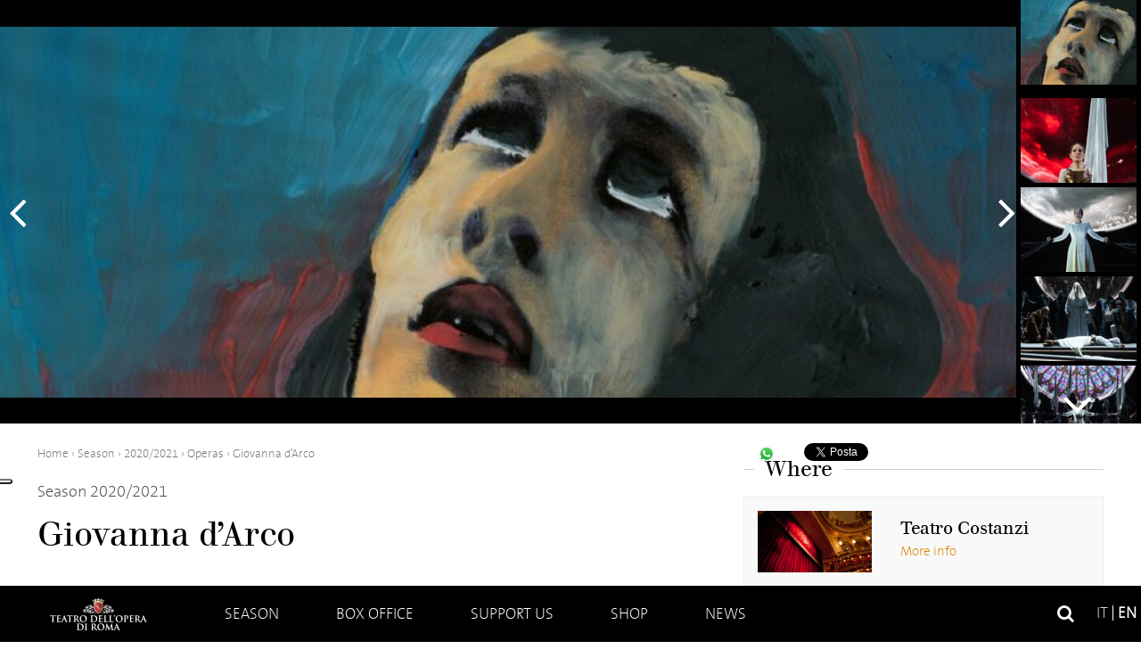

--- FILE ---
content_type: text/html; charset=UTF-8
request_url: https://www.operaroma.it/en/shows/giovanna-darco/
body_size: 13281
content:
<!doctype html> <!--[if !IE]>
    <html class="no-js non-ie" lang="en-US"
	itemscope 
	itemtype="http://schema.org/WebSite" 
	prefix="og: http://ogp.me/ns#" > <![endif]--> <!--[if IE 7 ]>
    <html class="no-js ie7" lang="en-US"
	itemscope 
	itemtype="http://schema.org/WebSite" 
	prefix="og: http://ogp.me/ns#" > <![endif]--> <!--[if IE 8 ]>
    <html class="no-js ie8" lang="en-US"
	itemscope 
	itemtype="http://schema.org/WebSite" 
	prefix="og: http://ogp.me/ns#" > <![endif]--> <!--[if IE 9 ]>
    <html class="no-js ie9" lang="en-US"
	itemscope 
	itemtype="http://schema.org/WebSite" 
	prefix="og: http://ogp.me/ns#" > <![endif]--> <!--[if gt IE 9]><!-->
<html class="no-js" lang="en-US"
	itemscope 
	itemtype="http://schema.org/WebSite" 
	prefix="og: http://ogp.me/ns#" > <!--<![endif]--><head><meta charset="UTF-8"/><meta name="viewport" content="width=device-width, user-scalable=no, initial-scale=1.0, minimum-scale=1.0, maximum-scale=1.0"><meta name="facebook-domain-verification" content="eslezmg3jkrmd3ivr3wm6rf56a59ot" />  <script>window.dataLayer = window.dataLayer || [];
            function gtag() {dataLayer.push(arguments);}

            // Default consent mode is "denied" for both ads and analytics as well as the optional types, but delay for 2 seconds until the Cookie Solution is loaded
            gtag(
                "consent",
                "default",
                {
                    ad_storage: "denied",
                    analytics_storage: "denied",
                    functionality_storage: "denied", // optional
                    personalization_storage: "denied", // optional
                    security_storage: "granted", // optional
                    wait_for_update: 600 // milliseconds
                }
            );</script>   <script type="text/javascript">var _iub = _iub || [];
            _iub.csConfiguration = {
                "askConsentAtCookiePolicyUpdate": true,
                "cookiePolicyInOtherWindow": true,
                "floatingPreferencesButtonDisplay": "anchored-center-left",
                "logLevel": false,
                "perPurposeConsent": true,
                "purposes": "1,2,3,4,5",
                "reloadOnConsent": true,
                "siteId": 3075945,
                "whitelabel": false,
                "cookiePolicyId": 39010050,
                "lang": "it",
                "cookiePolicyUrl":"https://www.operaroma.it/privacy/",
                "banner": {
                    "acceptButtonDisplay": true,
                    "closeButtonDisplay": false,
                    "customizeButtonDisplay": false,
                    "explicitWithdrawal": true,
                    "listPurposes": true,
                    "position": "float-bottom-center",
                    "rejectButtonDisplay": true,
                    "showPurposesToggles": true
                }
            };</script> <script type="text/javascript" src="//cdn.iubenda.com/cs/iubenda_cs.js" charset="UTF-8" async></script> <title>Giovanna d&#039;Arco | Teatro Dell&#039;Opera Di Roma</title><link rel="profile" href="http://gmpg.org/xfn/11" /><link rel="pingback" href="https://www.operaroma.it/xmlrpc.php" /><link href='https://fonts.bunny.net/css?family=Sarala:400,700' rel='stylesheet' type='text/css'><link rel="apple-touch-icon" sizes="180x180" href="https://operaroma.b-cdn.net/wp-content/themes/operaroma/favicons/apple-touch-icon.png"><link rel="icon" type="image/png" sizes="32x32" href="https://operaroma.b-cdn.net/wp-content/themes/operaroma/favicons/favicon-32x32.png"><link rel="icon" type="image/png" sizes="16x16" href="https://operaroma.b-cdn.net/wp-content/themes/operaroma/favicons/favicon-16x16.png"><link rel="manifest" href="https://operaroma.b-cdn.net/wp-content/themes/operaroma/favicons/manifest.json"><link rel="mask-icon" href="https://operaroma.b-cdn.net/wp-content/themes/operaroma/favicons/safari-pinned-tab.svg" color="#000000"><link rel="shortcut icon" href="https://operaroma.b-cdn.net/wp-content/themes/operaroma/favicons/favicon.ico"><meta name="msapplication-config" content="https://operaroma.b-cdn.net/wp-content/themes/operaroma/favicons/browserconfig.xml"><meta name="theme-color" content="#ffffff"> <style type="text/css">.num-0>div:nth-child(1)>strong:nth-child(2){display:none}</style><link rel="alternate" hreflang="it-it" href="https://www.operaroma.it/spettacoli/giovanna-darco/" /><link rel="alternate" hreflang="en-us" href="https://www.operaroma.it/en/shows/giovanna-darco/" /><link rel="canonical" href="https://www.operaroma.it/en/shows/giovanna-darco/" /><meta property="og:title" content="Giovanna d&#039;Arco | Teatro Dell&#039;Opera Di Roma" /><meta property="og:type" content="song" /><meta property="og:url" content="https://www.operaroma.it/en/shows/giovanna-darco/" /><meta property="og:image" content="https://operaroma.b-cdn.net/wp-content/uploads/2021/07/Giovanna-dArco_-2400x1350-1024x576.jpg" /><meta property="og:site_name" content="Teatro dell&#039;Opera di Roma" /><meta name="twitter:card" content="summary" /><meta name="twitter:title" content="Giovanna d&#039;Arco | Teatro Dell&#039;Opera Di Roma" /><meta name="twitter:image" content="https://operaroma.b-cdn.net/wp-content/uploads/2021/07/Giovanna-dArco_-2400x1350-1024x576.jpg" /><meta itemprop="image" content="https://operaroma.b-cdn.net/wp-content/uploads/2021/07/Giovanna-dArco_-2400x1350-1024x576.jpg" /><link rel='dns-prefetch' href='//maxcdn.bootstrapcdn.com' /><link rel='dns-prefetch' href='//operaroma.b-cdn.net' /><link rel="alternate" type="application/rss+xml" title="Teatro Dell&#039;Opera Di Roma &raquo; Feed" href="https://www.operaroma.it/en/feed/" /><link rel="alternate" type="application/rss+xml" title="Teatro Dell&#039;Opera Di Roma &raquo; Comments Feed" href="https://www.operaroma.it/en/comments/feed/" /><style type="text/css">img.wp-smiley,img.emoji{display:inline!important;border:none!important;box-shadow:none!important;height:1em!important;width:1em!important;margin:0 .07em!important;vertical-align:-0.1em!important;background:none!important;padding:0!important}</style><link rel='stylesheet' id='font-awesome-css' href='//maxcdn.bootstrapcdn.com/font-awesome/4.6.3/css/font-awesome.min.css?ver=4.9.28' type='text/css' media='all' /><link rel='stylesheet' id='font-thesansbasic-css' href='https://operaroma.b-cdn.net/wp-content/themes/operaroma/core/css/fonts/thesansbasic/thesansbasic.css?ver=4.9.28' type='text/css' media='all' /><link rel='stylesheet' id='font-berthold-css' href='https://operaroma.b-cdn.net/wp-content/themes/operaroma/core/css/fonts/berthold/berthold.css?ver=4.9.28' type='text/css' media='all' /><link rel='stylesheet' id='responsive-style-css' href='https://operaroma.b-cdn.net/wp-content/themes/operaroma/core/css/style.css?mod=1759753290&#038;ver=4.9.28' type='text/css' media='all' /><link rel='stylesheet' id='flexslider-css' href='https://operaroma.b-cdn.net/wp-content/themes/operaroma/core/css/flexslider.css?ver=4.9.28' type='text/css' media='all' /><link rel='stylesheet' id='mediaelement-css' href='https://operaroma.b-cdn.net/wp-includes/js/mediaelement/mediaelementplayer-legacy.min.css?ver=4.2.6-78496d1' type='text/css' media='all' /><link rel='stylesheet' id='wp-mediaelement-css' href='https://operaroma.b-cdn.net/wp-includes/js/mediaelement/wp-mediaelement.min.css?ver=4.9.28' type='text/css' media='all' /><link rel='stylesheet' id='style-new-css' href='https://operaroma.b-cdn.net/wp-content/themes/operaroma/core/css/style-new.css?ver=4.9.28' type='text/css' media='all' /><link rel='stylesheet' id='contact-form-7-css' href='https://operaroma.b-cdn.net/wp-content/plugins/contact-form-7/includes/css/styles.css?ver=4.9.1' type='text/css' media='all' /><style id='woocommerce-inline-inline-css' type='text/css'>.woocommerce form .form-row .required{visibility:visible}</style><link rel='stylesheet' id='wpml-legacy-dropdown-0-css' href='https://operaroma.b-cdn.net/wp-content/plugins/sitepress-multilingual-cms/templates/language-switchers/legacy-dropdown/style.css?ver=1' type='text/css' media='all' /><style id='wpml-legacy-dropdown-0-inline-css' type='text/css'>.wpml-ls-statics-shortcode_actions{background-color:#fff}.wpml-ls-statics-shortcode_actions,.wpml-ls-statics-shortcode_actions .wpml-ls-sub-menu,.wpml-ls-statics-shortcode_actions a{border-color:#cdcdcd}.wpml-ls-statics-shortcode_actions a{color:#444;background-color:#fff}.wpml-ls-statics-shortcode_actions a:hover,.wpml-ls-statics-shortcode_actions a:focus{color:#000;background-color:#eee}.wpml-ls-statics-shortcode_actions .wpml-ls-current-language>a{color:#444;background-color:#fff}.wpml-ls-statics-shortcode_actions .wpml-ls-current-language:hover>a,.wpml-ls-statics-shortcode_actions .wpml-ls-current-language>a:focus{color:#000;background-color:#eee}</style><link rel='stylesheet' id='responsive-media-queries-css' href='https://operaroma.b-cdn.net/wp-content/themes/operaroma/core/css/responsive.css?mod=1759753290&#038;ver=4.9.28' type='text/css' media='all' /><link rel='stylesheet' id='fancybox-css' href='https://operaroma.b-cdn.net/wp-content/plugins/easy-fancybox/fancybox/jquery.fancybox-1.3.8.min.css?ver=1.6' type='text/css' media='screen' /> <script type='text/javascript' src='https://operaroma.b-cdn.net/wp-includes/js/jquery/jquery.js?ver=1.12.4'></script> <script type='text/javascript' src='https://operaroma.b-cdn.net/wp-includes/js/jquery/jquery-migrate.min.js?ver=1.4.1'></script> <script type='text/javascript' src='https://operaroma.b-cdn.net/wp-content/plugins/woocommerce-multilingual/res/js/front-scripts.min.js?ver=4.2.6'></script> <script type='text/javascript'>var mejsL10n = {"language":"en","strings":{"mejs.install-flash":"You are using a browser that does not have Flash player enabled or installed. Please turn on your Flash player plugin or download the latest version from https:\/\/get.adobe.com\/flashplayer\/","mejs.fullscreen-off":"Turn off Fullscreen","mejs.fullscreen-on":"Go Fullscreen","mejs.download-video":"Download Video","mejs.fullscreen":"Fullscreen","mejs.time-jump-forward":["Jump forward 1 second","Jump forward %1 seconds"],"mejs.loop":"Toggle Loop","mejs.play":"Play","mejs.pause":"Pause","mejs.close":"Close","mejs.time-slider":"Time Slider","mejs.time-help-text":"Use Left\/Right Arrow keys to advance one second, Up\/Down arrows to advance ten seconds.","mejs.time-skip-back":["Skip back 1 second","Skip back %1 seconds"],"mejs.captions-subtitles":"Captions\/Subtitles","mejs.captions-chapters":"Chapters","mejs.none":"None","mejs.mute-toggle":"Mute Toggle","mejs.volume-help-text":"Use Up\/Down Arrow keys to increase or decrease volume.","mejs.unmute":"Unmute","mejs.mute":"Mute","mejs.volume-slider":"Volume Slider","mejs.video-player":"Video Player","mejs.audio-player":"Audio Player","mejs.ad-skip":"Skip ad","mejs.ad-skip-info":["Skip in 1 second","Skip in %1 seconds"],"mejs.source-chooser":"Source Chooser","mejs.stop":"Stop","mejs.speed-rate":"Speed Rate","mejs.live-broadcast":"Live Broadcast","mejs.afrikaans":"Afrikaans","mejs.albanian":"Albanian","mejs.arabic":"Arabic","mejs.belarusian":"Belarusian","mejs.bulgarian":"Bulgarian","mejs.catalan":"Catalan","mejs.chinese":"Chinese","mejs.chinese-simplified":"Chinese (Simplified)","mejs.chinese-traditional":"Chinese (Traditional)","mejs.croatian":"Croatian","mejs.czech":"Czech","mejs.danish":"Danish","mejs.dutch":"Dutch","mejs.english":"English","mejs.estonian":"Estonian","mejs.filipino":"Filipino","mejs.finnish":"Finnish","mejs.french":"French","mejs.galician":"Galician","mejs.german":"German","mejs.greek":"Greek","mejs.haitian-creole":"Haitian Creole","mejs.hebrew":"Hebrew","mejs.hindi":"Hindi","mejs.hungarian":"Hungarian","mejs.icelandic":"Icelandic","mejs.indonesian":"Indonesian","mejs.irish":"Irish","mejs.italian":"Italian","mejs.japanese":"Japanese","mejs.korean":"Korean","mejs.latvian":"Latvian","mejs.lithuanian":"Lithuanian","mejs.macedonian":"Macedonian","mejs.malay":"Malay","mejs.maltese":"Maltese","mejs.norwegian":"Norwegian","mejs.persian":"Persian","mejs.polish":"Polish","mejs.portuguese":"Portuguese","mejs.romanian":"Romanian","mejs.russian":"Russian","mejs.serbian":"Serbian","mejs.slovak":"Slovak","mejs.slovenian":"Slovenian","mejs.spanish":"Spanish","mejs.swahili":"Swahili","mejs.swedish":"Swedish","mejs.tagalog":"Tagalog","mejs.thai":"Thai","mejs.turkish":"Turkish","mejs.ukrainian":"Ukrainian","mejs.vietnamese":"Vietnamese","mejs.welsh":"Welsh","mejs.yiddish":"Yiddish"}};</script> <script type='text/javascript' src='https://operaroma.b-cdn.net/wp-includes/js/mediaelement/mediaelement-and-player.min.js?ver=4.2.6-78496d1'></script> <script type='text/javascript' src='https://operaroma.b-cdn.net/wp-includes/js/mediaelement/mediaelement-migrate.min.js?ver=4.9.28'></script> <script type='text/javascript'>/* <![CDATA[ */ var _wpmejsSettings = {"pluginPath":"\/wp-includes\/js\/mediaelement\/","classPrefix":"mejs-","stretching":"responsive"}; /* ]]> */</script> <script type='text/javascript' src='https://operaroma.b-cdn.net/wp-content/plugins/sitepress-multilingual-cms/templates/language-switchers/legacy-dropdown/script.js?ver=1'></script> <script type='text/javascript' src='https://operaroma.b-cdn.net/wp-content/themes/operaroma/core/js/responsive-modernizr.min.js?ver=2.6.1'></script> <link rel='https://api.w.org/' href='https://www.operaroma.it/en/wp-json/' /><link rel="EditURI" type="application/rsd+xml" title="RSD" href="https://www.operaroma.it/xmlrpc.php?rsd" /><link rel="wlwmanifest" type="application/wlwmanifest+xml" href="https://operaroma.b-cdn.net/wp-includes/wlwmanifest.xml" /><link rel='prev' title='Roberto Bolle and Friends' href='https://www.operaroma.it/en/shows/roberto-bolle-and-friends-6/' /><link rel='next' title='Notre-Dame de Paris' href='https://www.operaroma.it/en/shows/notre-dame-de-paris-3/' /><meta name="generator" content="WordPress 4.9.28" /><link rel='shortlink' href='https://www.operaroma.it/en/?p=49357' /><meta name="generator" content="WPML ver:3.8.4 stt:1,27;" /> <noscript><style>.woocommerce-product-gallery{opacity:1!important}</style></noscript>  <script type="text/javascript">/* <![CDATA[ */ var fb_timeout = null;
var fb_opts = { 'overlayShow' : true, 'hideOnOverlayClick' : true, 'showCloseButton' : true, 'margin' : 20, 'centerOnScroll' : true, 'enableEscapeButton' : true, 'autoScale' : true };
var easy_fancybox_handler = function(){
	/* IMG */
	var fb_IMG_select = 'a[href*=".jpg"]:not(.nolightbox,li.nolightbox>a), area[href*=".jpg"]:not(.nolightbox), a[href*=".jpeg"]:not(.nolightbox,li.nolightbox>a), area[href*=".jpeg"]:not(.nolightbox), a[href*=".png"]:not(.nolightbox,li.nolightbox>a), area[href*=".png"]:not(.nolightbox)';
	jQuery(fb_IMG_select).addClass('fancybox image');
	var fb_IMG_sections = jQuery('div.gallery');
	fb_IMG_sections.each(function() { jQuery(this).find(fb_IMG_select).attr('rel', 'gallery-' + fb_IMG_sections.index(this)); });
	jQuery('a.fancybox, area.fancybox, li.fancybox a').fancybox( jQuery.extend({}, fb_opts, { 'transitionIn' : 'elastic', 'easingIn' : 'easeOutBack', 'transitionOut' : 'elastic', 'easingOut' : 'easeInBack', 'opacity' : false, 'hideOnContentClick' : false, 'titleShow' : true, 'titlePosition' : 'over', 'titleFromAlt' : true, 'showNavArrows' : true, 'enableKeyboardNav' : true, 'cyclic' : false }) );
}
var easy_fancybox_auto = function(){
	/* Auto-click */
	setTimeout(function(){jQuery('#fancybox-auto').trigger('click')},1000);
} /* ]]> */</script>  <script>(function(w,d,s,l,i){w[l]=w[l]||[];w[l].push({'gtm.start':
        new Date().getTime(),event:'gtm.js'});var f=d.getElementsByTagName(s)[0],
        j=d.createElement(s),dl=l!='dataLayer'?'&l='+l:'';j.async=true;j.src=
        'https://www.googletagmanager.com/gtm.js?id='+i+dl;f.parentNode.insertBefore(j,f);
        })(window,document,'script','dataLayer','GTM-M4XXK44');</script>   <script class="_iub_cs_activate-inline" data-iub-purposes="4,5" type="text/plain">!function(f,b,e,v,n,t,s)
        {if(f.fbq)return;n=f.fbq=function(){n.callMethod?
        n.callMethod.apply(n,arguments):n.queue.push(arguments)};
        if(!f._fbq)f._fbq=n;n.push=n;n.loaded=!0;n.version='2.0';
        n.queue=[];t=b.createElement(e);t.async=!0;
        t.src=v;s=b.getElementsByTagName(e)[0];
        s.parentNode.insertBefore(t,s)}(window, document,'script',
        'https://connect.facebook.net/en_US/fbevents.js');
        fbq('init', '6854171617951022');
        fbq('track', 'PageView');</script> </head><body class="shows-template-default single single-shows postid-49357 woocommerce-no-js"><div id="header"><div class="show-header flexvertical"><div class="slider-container"><div id="header-slider" class="flexslider"><ul class="slides"><li id="slide-0" style="background-image:url(https://operaroma.b-cdn.net/wp-content/uploads/2021/07/Giovanna-darco_2400x870-845x306.jpg)"></li><li><div id="youtube-KZQf9f6Tp24" class="youtube-player" data-yt-height="113" data-yt-width="200"></div></li><li><div id="youtube-EKbylckBf9w" class="youtube-player" data-yt-height="113" data-yt-width="200"></div></li><li id="slide-3" style="background-image:url(https://operaroma.b-cdn.net/wp-content/uploads/2021/07/1_Giovanna-dArco_Nino-Machaidze-Giovanna-e-Susanna-Salvi_ph-Fabrizio-Sansoni-Opera-di-Roma-2021_0795-317x475.jpg)"></li><li id="slide-4" style="background-image:url(https://operaroma.b-cdn.net/wp-content/uploads/2021/07/14_Giovanna-dArco_Nino-Machaidze-Giovanna-e-Susanna-Salvi_ph-Fabrizio-Sansoni-Opera-di-Roma-2021_0930-711x475.jpg)"></li><li id="slide-5" style="background-image:url(https://operaroma.b-cdn.net/wp-content/uploads/2021/07/13_Giovanna-dArco_Frontali-GiacomoMachaidzeGiovannaMeliCarlo-VIISalvietoile_ph-Fabrizio-Sansoni-Opera-di-Roma-2021_0538-711x475.jpg)"></li><li id="slide-6" style="background-image:url(https://operaroma.b-cdn.net/wp-content/uploads/2021/07/12_Giovanna-dArco_Nino-Machaidze-Giovanna_ph-Fabrizio-Sansoni-Teatro-dellOpera-di-Roma-2021_0440-711x475.jpg)"></li><li id="slide-7" style="background-image:url(https://operaroma.b-cdn.net/wp-content/uploads/2021/07/11_Giovanna-dArco_Frontali-Giacomo-Machaidze-Giovanna-Meli-Carlo-VII_ph-Fabrizio-Sansoni-Opera-di-Roma-2021_0316-low-714x475.jpg)"></li><li id="slide-8" style="background-image:url(https://operaroma.b-cdn.net/wp-content/uploads/2021/07/10_Giovanna-dArco_Francesco-Meli-Carlo-VII-e-Susanna-Salvi_ph-Fabrizio-Sansoni-Opera-di-Roma-2021_0759-711x475.jpg)"></li><li id="slide-9" style="background-image:url(https://operaroma.b-cdn.net/wp-content/uploads/2021/07/9_Giovanna-dArco_Nino-Machaidze-Giovanna-e-Susanna-Salvi_ph-Fabrizio-Sansoni-Opera-di-Roma-2021_0741-711x475.jpg)"></li><li id="slide-10" style="background-image:url(https://operaroma.b-cdn.net/wp-content/uploads/2021/07/8_Giovanna-dArco_Nino-Machaidze-Giovanna-Francesco-Meli-Carlo-VII_ph-Fabrizio-Sansoni-Teatro-dellOpera-di-Roma-2021_0240-711x475.jpg)"></li><li id="slide-11" style="background-image:url(https://operaroma.b-cdn.net/wp-content/uploads/2021/07/7_Giovanna-dArco_Nino-Machaidze-Giovanna_ph-Fabrizio-Sansoni-Teatro-dellOpera-di-Roma-2021_0138-711x475.jpg)"></li><li id="slide-12" style="background-image:url(https://operaroma.b-cdn.net/wp-content/uploads/2021/07/6_Giovanna-dArco_leotile-Susanna-Salvi_ph-Fabrizio-Sansoni-Teatro-dellOpera-di-Roma-2021_0274-711x475.jpg)"></li><li id="slide-13" style="background-image:url(https://operaroma.b-cdn.net/wp-content/uploads/2021/07/5_Giovanna-dArco_Dmitry-Beloselskiy-Talbot_ph-Fabrizio-Sansoni-Teatro-dellOpera-di-Roma-2021_0040-711x475.jpg)"></li><li id="slide-14" style="background-image:url(https://operaroma.b-cdn.net/wp-content/uploads/2021/07/4_Giovanna-dArco_Roberto-Frontali-Giacomo_ph-Fabrizio-Sansoni-Opera-di-Roma-2021_0960-711x475.jpg)"></li><li id="slide-15" style="background-image:url(https://operaroma.b-cdn.net/wp-content/uploads/2021/07/3_Giovanna-dArco_Francesco-Meli-Carlo-VII_ph-Fabrizio-Sansoni-Opera-di-Roma-2021_0965-711x475.jpg)"></li><li id="slide-16" style="background-image:url(https://operaroma.b-cdn.net/wp-content/uploads/2021/07/2_Giovanna-dArco_Corpo-di-Ballo_ph-Fabrizio-Sansoni-Opera-di-Roma-2021_9943-714x475.jpg)"></li></ul></div><div id="header-carousel" class="flexslider"><ul class="slides"><li><img width="130" height="95" src="https://operaroma.b-cdn.net/wp-content/uploads/2021/07/Giovanna-darco_2400x870-130x95.jpg" class="attachment-show-small size-show-small" alt="" /></li><li class="video"><div class="play"></div><img width="130" height="95" alt="" class="attachment-show-small" src="https://img.youtube.com/vi/KZQf9f6Tp24/default.jpg"></li><li class="video"><div class="play"></div><img width="130" height="95" alt="" class="attachment-show-small" src="https://img.youtube.com/vi/EKbylckBf9w/default.jpg"></li><li><img width="130" height="95" src="https://operaroma.b-cdn.net/wp-content/uploads/2021/07/1_Giovanna-dArco_Nino-Machaidze-Giovanna-e-Susanna-Salvi_ph-Fabrizio-Sansoni-Opera-di-Roma-2021_0795-130x95.jpg" class="attachment-show-small size-show-small" alt="" /></li><li><img width="130" height="95" src="https://operaroma.b-cdn.net/wp-content/uploads/2021/07/14_Giovanna-dArco_Nino-Machaidze-Giovanna-e-Susanna-Salvi_ph-Fabrizio-Sansoni-Opera-di-Roma-2021_0930-130x95.jpg" class="attachment-show-small size-show-small" alt="" /></li><li><img width="130" height="95" src="https://operaroma.b-cdn.net/wp-content/uploads/2021/07/13_Giovanna-dArco_Frontali-GiacomoMachaidzeGiovannaMeliCarlo-VIISalvietoile_ph-Fabrizio-Sansoni-Opera-di-Roma-2021_0538-130x95.jpg" class="attachment-show-small size-show-small" alt="" /></li><li><img width="130" height="95" src="https://operaroma.b-cdn.net/wp-content/uploads/2021/07/12_Giovanna-dArco_Nino-Machaidze-Giovanna_ph-Fabrizio-Sansoni-Teatro-dellOpera-di-Roma-2021_0440-130x95.jpg" class="attachment-show-small size-show-small" alt="" /></li><li><img width="130" height="95" src="https://operaroma.b-cdn.net/wp-content/uploads/2021/07/11_Giovanna-dArco_Frontali-Giacomo-Machaidze-Giovanna-Meli-Carlo-VII_ph-Fabrizio-Sansoni-Opera-di-Roma-2021_0316-low-130x95.jpg" class="attachment-show-small size-show-small" alt="" /></li><li><img width="130" height="95" src="https://operaroma.b-cdn.net/wp-content/uploads/2021/07/10_Giovanna-dArco_Francesco-Meli-Carlo-VII-e-Susanna-Salvi_ph-Fabrizio-Sansoni-Opera-di-Roma-2021_0759-130x95.jpg" class="attachment-show-small size-show-small" alt="" /></li><li><img width="130" height="95" src="https://operaroma.b-cdn.net/wp-content/uploads/2021/07/9_Giovanna-dArco_Nino-Machaidze-Giovanna-e-Susanna-Salvi_ph-Fabrizio-Sansoni-Opera-di-Roma-2021_0741-130x95.jpg" class="attachment-show-small size-show-small" alt="" /></li><li><img width="130" height="95" src="https://operaroma.b-cdn.net/wp-content/uploads/2021/07/8_Giovanna-dArco_Nino-Machaidze-Giovanna-Francesco-Meli-Carlo-VII_ph-Fabrizio-Sansoni-Teatro-dellOpera-di-Roma-2021_0240-130x95.jpg" class="attachment-show-small size-show-small" alt="" /></li><li><img width="130" height="95" src="https://operaroma.b-cdn.net/wp-content/uploads/2021/07/7_Giovanna-dArco_Nino-Machaidze-Giovanna_ph-Fabrizio-Sansoni-Teatro-dellOpera-di-Roma-2021_0138-130x95.jpg" class="attachment-show-small size-show-small" alt="" /></li><li><img width="130" height="95" src="https://operaroma.b-cdn.net/wp-content/uploads/2021/07/6_Giovanna-dArco_leotile-Susanna-Salvi_ph-Fabrizio-Sansoni-Teatro-dellOpera-di-Roma-2021_0274-130x95.jpg" class="attachment-show-small size-show-small" alt="" /></li><li><img width="130" height="95" src="https://operaroma.b-cdn.net/wp-content/uploads/2021/07/5_Giovanna-dArco_Dmitry-Beloselskiy-Talbot_ph-Fabrizio-Sansoni-Teatro-dellOpera-di-Roma-2021_0040-130x95.jpg" class="attachment-show-small size-show-small" alt="" /></li><li><img width="130" height="95" src="https://operaroma.b-cdn.net/wp-content/uploads/2021/07/4_Giovanna-dArco_Roberto-Frontali-Giacomo_ph-Fabrizio-Sansoni-Opera-di-Roma-2021_0960-130x95.jpg" class="attachment-show-small size-show-small" alt="" /></li><li><img width="130" height="95" src="https://operaroma.b-cdn.net/wp-content/uploads/2021/07/3_Giovanna-dArco_Francesco-Meli-Carlo-VII_ph-Fabrizio-Sansoni-Opera-di-Roma-2021_0965-130x95.jpg" class="attachment-show-small size-show-small" alt="" /></li><li><img width="130" height="95" src="https://operaroma.b-cdn.net/wp-content/uploads/2021/07/2_Giovanna-dArco_Corpo-di-Ballo_ph-Fabrizio-Sansoni-Opera-di-Roma-2021_9943-130x95.jpg" class="attachment-show-small size-show-small" alt="" /></li></ul></div></div><div class="info-container"><div id="info-0" class="info-item active"></div><div id="info-1" class="info-item none"></div><div id="info-2" class="info-item none"></div><div id="info-3" class="info-item none"></div><div id="info-4" class="info-item none"></div><div id="info-5" class="info-item none"></div><div id="info-6" class="info-item none"></div><div id="info-7" class="info-item none"></div><div id="info-8" class="info-item none"></div><div id="info-9" class="info-item none"></div><div id="info-10" class="info-item none"></div><div id="info-11" class="info-item none"></div><div id="info-12" class="info-item none"></div><div id="info-13" class="info-item none"></div><div id="info-14" class="info-item none"></div><div id="info-15" class="info-item none"></div><div id="info-16" class="info-item none"></div></div><div class="clear"></div></div> <script type="text/javascript">var prevText = 'Previous';
                var nextText = 'Next';</script> <div class="main-nav-wrapper" id="nav"> <a href="https://www.operaroma.it/en" class="mobile-link-home"></a><div class="main-nav-container"><div id="menu-toggle"> <a href="#!" class="relative"><div class="line line-1"></div><div class="line line-2"></div><div class="line line-3"></div> </a></div><div class="main-nav"><ul id="menu-menu-header-eng" class="menu"><li id="menu-item-20752" class="home menu-item menu-item-type-post_type menu-item-object-page menu-item-home menu-item-20752"><a href="https://www.operaroma.it/en/">Home</a></li><li id="menu-item-20755" class="menu-item menu-item-type-post_type menu-item-object-page menu-item-has-children menu-item-20755"><a href="https://www.operaroma.it/en/season/">Season</a><ul class="sub-menu"><li id="menu-item-20756" class="menu-item menu-item-type-custom menu-item-object-custom menu-item-20756"><a href="http://www.operaroma.it/en/season/#genre=opera-en">Operas</a></li><li id="menu-item-20758" class="menu-item menu-item-type-custom menu-item-object-custom menu-item-20758"><a href="http://www.operaroma.it/en/season/#genre=ballet">Ballets</a></li><li id="menu-item-21233" class="menu-item menu-item-type-custom menu-item-object-custom menu-item-21233"><a href="http://www.operaroma.it/en/season/#genre=concert">Concerts</a></li><li id="menu-item-24846" class="menu-item menu-item-type-custom menu-item-object-custom menu-item-24846"><a href="http://www.operaroma.it/en/season/#genre=caracalla-en">Caracalla</a></li></ul></li><li id="menu-item-21460" class="menu-item menu-item-type-post_type menu-item-object-page menu-item-has-children menu-item-21460"><a href="https://www.operaroma.it/en/box-office/">Box Office</a><ul class="sub-menu"><li id="menu-item-21265" class="menu-item menu-item-type-post_type menu-item-object-page menu-item-21265"><a href="https://www.operaroma.it/en/box-office/buy-tickets/">Buy Tickets</a></li><li id="menu-item-20775" class="menu-item menu-item-type-post_type menu-item-object-page menu-item-has-children menu-item-20775"><a href="https://www.operaroma.it/en/box-office/subscriptions/">Subscriptions</a><ul class="sub-menu"><li id="menu-item-21573" class="menu-item menu-item-type-post_type menu-item-object-page menu-item-21573"><a href="https://www.operaroma.it/en/box-office/subscriptions/gran-teatro/">Gran Teatro</a></li><li id="menu-item-21572" class="menu-item menu-item-type-post_type menu-item-object-page menu-item-21572"><a href="https://www.operaroma.it/en/box-office/subscriptions/gran-teatro-leggero/">Gran Teatro Leggero</a></li><li id="menu-item-21571" class="menu-item menu-item-type-post_type menu-item-object-page menu-item-21571"><a href="https://www.operaroma.it/en/box-office/subscriptions/fantasia/">Fantasia</a></li><li id="menu-item-21568" class="menu-item menu-item-type-post_type menu-item-object-page menu-item-21568"><a href="https://www.operaroma.it/en/box-office/subscriptions/4-you/">Giovani Under 30</a></li><li id="menu-item-21570" class="menu-item menu-item-type-post_type menu-item-object-page menu-item-21570"><a href="https://www.operaroma.it/en/box-office/subscriptions/week-end/">Week End</a></li><li id="menu-item-21569" class="menu-item menu-item-type-post_type menu-item-object-page menu-item-21569"><a href="https://www.operaroma.it/en/box-office/subscriptions/tutto-danza/">Tutto Danza</a></li><li id="menu-item-54648" class="menu-item menu-item-type-post_type menu-item-object-page menu-item-54648"><a href="https://www.operaroma.it/en/box-office/subscriptions/abbonamento-concerti/">Concerts Subscriptions</a></li></ul></li><li id="menu-item-20766" class="menu-item menu-item-type-post_type menu-item-object-page menu-item-20766"><a href="https://www.operaroma.it/en/box-office/concessions/">Concessions</a></li><li id="menu-item-20781" class="menu-item menu-item-type-post_type menu-item-object-page menu-item-has-children menu-item-20781"><a href="https://www.operaroma.it/en/box-office/seating-plans/">Seating plans</a><ul class="sub-menu"><li id="menu-item-20790" class="menu-item menu-item-type-post_type menu-item-object-page menu-item-20790"><a href="https://www.operaroma.it/en/box-office/seating-plans/mappa-teatro-nazionale/">Teatro Nazionale</a></li><li id="menu-item-20791" class="menu-item menu-item-type-post_type menu-item-object-page menu-item-20791"><a href="https://www.operaroma.it/en/box-office/seating-plans/20784-2/">Teatro Caracalla</a></li><li id="menu-item-20792" class="menu-item menu-item-type-post_type menu-item-object-page menu-item-20792"><a href="https://www.operaroma.it/en/box-office/seating-plans/teatro-costanzi/">Teatro Costanzi</a></li></ul></li><li id="menu-item-20812" class="menu-item menu-item-type-post_type menu-item-object-page menu-item-has-children menu-item-20812"><a href="https://www.operaroma.it/en/box-office/information/">Information</a><ul class="sub-menu"><li id="menu-item-20814" class="menu-item menu-item-type-post_type menu-item-object-page menu-item-20814"><a href="https://www.operaroma.it/en/box-office/information/information-general/">General informations</a></li><li id="menu-item-20813" class="menu-item menu-item-type-post_type menu-item-object-page menu-item-20813"><a href="https://www.operaroma.it/en/box-office/information/box-office-regulations/">Box office regulations</a></li></ul></li><li id="menu-item-41554" class="menu-item menu-item-type-post_type menu-item-object-page menu-item-41554"><a href="https://www.operaroma.it/en/box-office/prices/">Prices</a></li></ul></li><li id="menu-item-20818" class="menu-item menu-item-type-post_type menu-item-object-page menu-item-has-children menu-item-20818"><a href="https://www.operaroma.it/en/support-the-teatro-dellopera-di-roma/">Support us</a><ul class="sub-menu"><li id="menu-item-21169" class="menu-item menu-item-type-post_type menu-item-object-page menu-item-21169"><a href="https://www.operaroma.it/en/support-the-teatro-dellopera-di-roma/become-a-member/">Become a member</a></li><li id="menu-item-21170" class="menu-item menu-item-type-post_type menu-item-object-page menu-item-has-children menu-item-21170"><a href="https://www.operaroma.it/en/support-the-teatro-dellopera-di-roma/donations/">Support us</a><ul class="sub-menu"><li id="menu-item-47699" class="menu-item menu-item-type-post_type menu-item-object-page menu-item-47699"><a href="https://www.operaroma.it/en/support-the-teatro-dellopera-di-roma/donations/donate-now/">Donate Now</a></li></ul></li><li id="menu-item-21168" class="menu-item menu-item-type-post_type menu-item-object-page menu-item-21168"><a href="https://www.operaroma.it/en/support-the-teatro-dellopera-di-roma/become-sponsor/">Become sponsor</a></li><li id="menu-item-29797" class="menu-item menu-item-type-post_type menu-item-object-page menu-item-29797"><a href="https://www.operaroma.it/en/support-the-teatro-dellopera-di-roma/organize-an-event/">Organize an event</a></li></ul></li><li id="menu-item-25471" class="menu-item menu-item-type-post_type menu-item-object-page menu-item-25471"><a href="https://www.operaroma.it/en/shop/">Shop</a></li><li id="menu-item-23269" class="menu-item menu-item-type-post_type menu-item-object-page menu-item-23269"><a href="https://www.operaroma.it/en/news/">News</a></li></ul></div><ul class="language-switcher"><li> <a href="https://www.operaroma.it/spettacoli/giovanna-darco/" title="Italiano" class="lingua">it</a></li><li class="active"> <a href="https://www.operaroma.it/en/shows/giovanna-darco/" title="English" class="lingua">en</a></li></ul><form method="get" id="searchform" action="https://www.operaroma.it/en/"> <label class="screen-reader-text" for="s">Search for:</label> <input type="text" class="field" name="s" id="s" placeholder="Search" /> <input type="submit" class="submit" name="submit" id="searchsubmit" value="Go" /></form></div></div></div><div id="container" class="hfeed"><div class="skip-container cf"> <a class="skip-link screen-reader-text focusable" href="#content">&darr; Skip to Main Content</a></div><div id="wrapper" class="clearfix"><div class="share col-300 fit"> <style>.box-social{display:flex;justify-content:end;align-items:flex-start}.social-btn{margin:.5rem 1rem}.social-btn.social-tw,.social-btn.social-fb,.social-btn.social-wa{display:flex;flex-direction:column;flex-wrap:nowrap;justify-content:center;align-items:center}.social-btn.social-fb .fb_iframe_widget{margin-top:-.2rem}</style><div class="box-social "><div class="social-btn social-wa"> <a target="_blank" rel="noopener noreferrer" href="https://wa.me/?text=https%3A%2F%2Fwww.operaroma.it%2Fen%2Fshows%2Fgiovanna-darco%2F"><img width="20px" src="https://operaroma.b-cdn.net/wp-content/themes/operaroma/core/icons/whatsapp.svg" /></a></div><div class="social-btn social-tw"> <a href="https://twitter.com/intent/tweet?url=https%3A%2F%2Fwww.operaroma.it%2Fen%2Fshows%2Fgiovanna-darco%2F" class="twitter-share-button" target="_blank" rel="noopener" data-url="" data-counturl="https://www.operaroma.it/en/shows/giovanna-darco/" data-lang="it" data-count="vertical"><img width="20px" src="https://operaroma.b-cdn.net/wp-content/themes/operaroma/core/icons/twitter.svg" title="Tweet" alt="Tweet" /></a></div><div class="social-btn social-fb"><div class="fb-share-button" data-href="https://www.operaroma.it/en/shows/giovanna-darco/" data-layout="button_count" data-size="small"> <a class="fb-xfbml-parse-ignore" href="https://www.facebook.com/sharer/sharer.php?u=https%3A%2F%2Fwww.operaroma.it%2Fen%2Fshows%2Fgiovanna-darco%2F&#038;src=sdkpreparse" target="_blank" rel="noopener"> <img width="20px" src="https://operaroma.b-cdn.net/wp-content/themes/operaroma/core/icons/facebook.svg" title="Condividi" alt="Condividi" /> </a></div></div></div> <script class="_iub_cs_activate-inline" type="text/plain" data-iub-purposes="3">!function (d, s, id) {
var js, fjs = d.getElementsByTagName(s)[0];
if (!d.getElementById(id)) {
    js = d.createElement(s);
    js.id = id;
    js.src = "//platform.twitter.com/widgets.js";
    fjs.parentNode.insertBefore(js, fjs);
}
}(document, "script", "twitter-wjs");</script> <div id="fb-root"></div> <script class="_iub_cs_activate-inline" type="text/plain" data-iub-purposes="3">!function (d, s) {
var js, fjs = d.getElementsByTagName(s)[0];
js = d.createElement(s);
js.src = "https://connect.facebook.net/it_IT/sdk.js#xfbml=1&version=v16.0";
js.setAttribute('async', 'async');
js.setAttribute('defer', 'defer');
js.setAttribute('crossorigin', 'anonymous');
js.setAttribute('nonce', "eEFf4UEe");
fjs.parentNode.insertBefore(js, fjs);
}(document, "script")</script> </div><div id="content" class="grid col-620"><div class="breadcrumb-list" xmlns:v="http://rdf.data-vocabulary.org/#"><span class="breadcrumb" typeof="v:Breadcrumb"><a rel="v:url" property="v:title" href="https://www.operaroma.it/en/">Home</a></span> <span class="chevron">&#8250;</span> <span class="breadcrumb" typeof="v:Breadcrumb"><a rel="v:url" property="v:title" href="https://www.operaroma.it/en/season/">Season</a></span> <span class="chevron">&#8250;</span> <span class="breadcrumb" typeof="v:Breadcrumb"><a rel="v:url" property="v:title" href="https://www.operaroma.it/en/season/#season=2020-2021">2020/2021</a></span> <span class="chevron">&#8250;</span> <span class="breadcrumb" typeof="v:Breadcrumb"><a rel="v:url" property="v:title" href="https://www.operaroma.it/en/season/#genre=opera-en&season=2020-2021">Operas</a></span> <span class="chevron">&#8250;</span> <span class="breadcrumb-current">Giovanna d&#8217;Arco</span></div><div id="post-49357" class="post-49357 shows type-shows status-publish has-post-thumbnail hentry genre-opera-en"><div class="stagione-show">Season 2020/2021</div><h1 class="entry-title post-title">Giovanna d&#8217;Arco</h1><div class="post-meta"><div class="subtitle-1"><p>Music <strong>Giuseppe Verdi</strong></p><p>Dramma lirico in four acts<br /> Libretto by Temistocle Solera</p></div><div class="subtitle-2"><p>&nbsp;</p><p>First performed<br /> Milan, Teatro alla Scala, 15  February 1845</p><p>First performed at Teatro Costanzi, 15 May 1972</p><p>&nbsp;</p></div><div class="subtitle-2">Length: about 2h 25 : 70' I PART - 25' INTERMISSION - 50' II PART</div></div><div class="ruoli"><h4>conductor</h4> <span class="persone">Daniele Gatti</span><br /><h4>director and choreographer</h4> <span class="persone"><a href="https://www.operaroma.it/persone/davide-livermore-3/">Davide Livermore</a></span><br /> <br /> <br /><p><p>CHORUS MASTER <b>ROBERTO GABBIANI<span class="Apple-converted-space"> </span></b></p><p>SET DESIGNER <strong>GIÒ FORMA</strong></p><p>COSTUME DESIGNER <strong>ANNA VERDE</strong></p><p>LIGHTING DESIGNER <strong>ANTONIO CASTRO</strong></p><p>VIDEO <strong>D-WOK</strong></p><p>&nbsp;</p><p>CAST<span class="Apple-converted-space"> </span></p><p>GIOVANNA <b>NINO MACHAIDZE<span class="Apple-converted-space"> </span></b></p><p>CARLO VII <b>FRANCESCO MELI<span class="Apple-converted-space"> </span></b></p><p>GIACOMO <b>ROBERTO FRONTALI<span class="Apple-converted-space"> </span></b></p><p>TALBOT <b>DMITRY BELOSELSKIY<span class="Apple-converted-space"> </span></b></p><p>DELIL <strong>LEONARDO TRINCIARELLI</strong></p><p>&nbsp;</p><p><b>TEATRO DELL’OPERA DI ROMA ORCHESTRA, CHORUS AND CORPS DE BALLET</b></p><p>&nbsp;</p><p><strong>a Teatro dell&#8217;Opera di Roma new production</strong><br /> scenic elements Palau de les Arts Reina Sofía, Valencia</p><p>&nbsp;</p><p>with italian and english surtitles</p></p> <br /></div><div class="arrow-bottom"></div><div class="post-edit"></div></div></div><div id="widgets" class="grid col-300 fit"><div id="dove-2" class="widget-wrapper widget_dove"><div class="widget-title"><h3>Where</h3><div class="underline"></div></div><div class="widget-inner"> <a class="thumbnail" href="https://www.operaroma.it/luoghi/teatro-costanzi/"><img width="128" height="69" src="https://operaroma.b-cdn.net/wp-content/uploads/2015/07/luoghi-teatro-costanzi-128x69.jpg" class="attachment-location-sidebar size-location-sidebar wp-post-image" alt="" /></a><h3>Teatro Costanzi</h3> <a class="vedi-tutti" href="https://www.operaroma.it/luoghi/teatro-costanzi/">More info</a><div class="clear"></div></div></div><div id="date-2" class="widget-wrapper widget_date"><div class="widget-title"><h3>Dates</h3><div class="underline"></div></div><h4>First performance</h4><ul class="datelist"><li class=""><div class="giallo"><div class="giornosett">Sunday</div><div class="giorno">17</div><div class="mese">Oct</div></div><div class="grigio"><div class="turno"><div> HOURS 19:00 <span> </span></div></div></div><div class="clear"></div></li></ul><h4>The replicas</h4><ul class="datelist"><li class=""><div class="giallo"><div class="giornosett">Tuesday</div><div class="giorno">19</div><div class="mese">Oct</div></div><div class="grigio"><div class="turno"><div> HOURS20:00 <span> </span></div></div></div><div class="clear"></div></li><li class=""><div class="giallo"><div class="giornosett">Friday</div><div class="giorno">22</div><div class="mese">Oct</div></div><div class="grigio"><div class="turno"><div> HOURS20:00 <span> </span></div></div></div><div class="clear"></div></li><li class=""><div class="giallo"><div class="giornosett">Sunday</div><div class="giorno">24</div><div class="mese">Oct</div></div><div class="grigio"><div class="turno"><div> HOURS16:30 <span> </span></div></div></div><div class="clear"></div></li></ul><h4>Preview youth</h4><div class="giallo anteprima-giovani"><div class="giornosett">Friday</div><div class="giorno">15</div><div class="mese">Oct</div></div><div class="grigio anteprima-giovani"> 19:00</div></div></div></div></div><div id="footer" class="clearfix"><div id="footer-wrapper"><div class="grid col-940"><div class="grid"><ul id="menu-footer-menu-eng" class="footer-menu"><li id="menu-item-20998" class="menu-item menu-item-type-post_type menu-item-object-page menu-item-20998"><a href="https://www.operaroma.it/en/foundation/statute/">Statute</a></li><li id="menu-item-20999" class="menu-item menu-item-type-post_type menu-item-object-page menu-item-20999"><a href="https://www.operaroma.it/en/foundation/honorary-conductor-for-life/">Honorary conductor for life</a></li><li id="menu-item-21001" class="menu-item menu-item-type-post_type menu-item-object-page menu-item-21001"><a href="https://www.operaroma.it/en/contatti/">Contacts</a></li><li id="menu-item-21002" class="menu-item menu-item-type-post_type menu-item-object-page menu-item-21002"><a href="https://www.operaroma.it/en/box-office/information/information-general/getting-here/">Getting Here</a></li><li id="menu-item-56693" class="menu-item menu-item-type-post_type menu-item-object-page menu-item-56693"><a href="https://www.operaroma.it/en/privacy/">Privacy</a></li><li id="menu-item-21003" class="menu-item menu-item-type-custom menu-item-object-custom menu-item-21003"><a href="http://www.gag.it/">Credits</a></li></ul><div class="clear"></div></div><div class="soci-footer"><div class="soci-part"><div class="linea"><span>Founders</span></div><ul><li><img src="https://operaroma.b-cdn.net/wp-content/themes/operaroma/core/images/footer/repubblica-italiana.png" alt="Repubblica Italiana"/></li><li><a href="http://www.beniculturali.it" target="_blank"><img width="110" style="margin:14px 0;" src="https://operaroma.b-cdn.net/wp-content/themes/operaroma/core/images/footer/ministero.png" alt="Ministero dei beni e delle attività culturali del turismo"/></a></li><li><a style="max-width: 160px;padding: 5px;" href="http://www.regione.lazio.it/" target="_blank"><img src="https://operaroma.b-cdn.net/wp-content/themes/operaroma/core/images/footer/logo-regione-lazio.png" alt="Regione Lazio"/></a></li><li style="min-height: 65px;float: none;display: inline-flex;justify-content: flex-start;align-items: start;"> <a href="http://www.comune.roma.it" target="_blank"><img style="width: 170px;margin-top: 8px" src="https://operaroma.b-cdn.net/wp-content/uploads/2024/01/roma_capitale.png" alt="Roma Capitale"/></a></li></ul><div class="clear"></div></div><div class="soci-part"><div class="linea"><span>Private shareholders</span></div><ul><li><a href="https://www.gruppo.acea.it/it/gruppo" target="_blank"><img style="width:60px;height:auto;margin-right: 16px" src="https://operaroma.b-cdn.net/wp-content/uploads/2024/10/Logo_AceaTiffany.png" alt="Camera commercio Roma" /></a></li><li><a href="http://www.rm.camcom.it" target="_blank"><img style="width:260px;height:auto;margin-top: 8px;margin-left: 4px;" src="https://operaroma.b-cdn.net/wp-content/uploads/2024/02/logo-camera-commercio-roma.png" alt="Camera commercio Roma"/></a></li></ul><div class="clear"></div></div><div class="clear"></div></div><div class="soci-footer"><div class="soci-part" style="width: 25%;"><div class="linea"> <span> Main sponsor </span></div><ul><li><a href="https://www.terna.it" target="_blank"><img style="margin: 14px 0;height: 50px;width: auto;" src="https://operaroma.b-cdn.net/wp-content/uploads/2021/06/Logo_Terna_cmyk-payoff-300x93.png" alt="Terna"/></a></li></ul><div class="clear"></div></div><div class="soci-part" style="width: 25%;"><div class="linea"> <span> Partner </span></div><ul><li><a href="https://www.adr.it/fiumicino" rel="noopener" target="_blank"><img style="margin:14px 0;height: 50px;width:auto;" src="https://operaroma.b-cdn.net/wp-content/uploads/2024/06/adr_pos.png" alt="Aeroporti di Roma"/></a></li></ul><div class="clear"></div></div><div class="soci-part"><div class="linea"> <span> Patrons </span></div><ul><li><a href="https://www.bancafucino.it/" target="_blank"><img width="170" style="margin:14px 0 10px;" src="https://operaroma.b-cdn.net/wp-content/uploads/2024/01/Logo_BDF_orizonatale.png" alt="Banca del Fucino" /></a></li><li><a href="https://bmwroma.bmw.it/" target="_blank"><img width="180" style="margin:20px 2rem;" src="https://operaroma.b-cdn.net/wp-content/uploads/2020/07/bmw-logo_2020.png" alt="BMW Roma" /></a></li></ul><div class="clear"></div></div><div class="clear"></div></div><div class="soci-footer"><div class="soci-part"><div class="linea"></div><ul><li><a href="https://www.agisweb.it" target="_blank"><img alt="ANFOLS - Associazione Nazionale Fondazioni Lirico Sinfoniche" width="110" height="auto" src="https://operaroma.b-cdn.net/wp-content/uploads/2025/10/agis_scritta_nera.png"></a></li></ul></div><div class="soci-part"><div class="linea"> <span> Joins </span></div><ul><li><a href="https://www.anfols.it/" target="_blank"><img src="https://operaroma.b-cdn.net/wp-content/themes/operaroma/core/images/footer/logo-anfols.png" alt="ANFOLS - Associazione Nazionale Fondazioni Lirico Sinfoniche" width="110" height="auto" /></a></li><li><a href="https://opera-europa.org/it" target="_blank"><img style="margin-left:1rem;width: auto;height: 42px;margin-top: 10px;" src="https://operaroma.b-cdn.net/wp-content/themes/operaroma/core/images/footer/logo-opera-europa.png" alt="Opera Europa" /></a></li></ul><div class="clear"></div></div><div class="clear"></div></div><div class="grid col-300 copyright" style="margin-top:16px;"> &copy; 2026<a href="https://www.operaroma.it/en/" title="Teatro Dell&#039;Opera Di Roma"> Teatro Dell&#039;Opera Di Roma </a></div><div class="inner"> <a href="https://www.tiktok.com/@opera_roma" target="_blank" class="right tiktok icon"> <svg xmlns="http://www.w3.org/2000/svg" height="36px" viewBox="0 0 448 512" style="height: 28px;margin-top: 4px;margin-left: 4px;"><style>svg{fill:#b5b5b5}</style><path d="M448,209.91a210.06,210.06,0,0,1-122.77-39.25V349.38A162.55,162.55,0,1,1,185,188.31V278.2a74.62,74.62,0,1,0,52.23,71.18V0l88,0a121.18,121.18,0,0,0,1.86,22.17h0A122.18,122.18,0,0,0,381,102.39a121.43,121.43,0,0,0,67,20.14Z"/></svg> </a> <a href="https://www.instagram.com/opera_roma/" target="_blank" class="right instagram icon"> <svg xmlns="http://www.w3.org/2000/svg" height="36px" viewBox="0 0 448 512" style="margin-right: .3rem; margin-left: .3rem;"><style>svg{fill:#b5b5b5}</style><path d="M224,202.66A53.34,53.34,0,1,0,277.36,256,53.38,53.38,0,0,0,224,202.66Zm124.71-41a54,54,0,0,0-30.41-30.41c-21-8.29-71-6.43-94.3-6.43s-73.25-1.93-94.31,6.43a54,54,0,0,0-30.41,30.41c-8.28,21-6.43,71.05-6.43,94.33S91,329.26,99.32,350.33a54,54,0,0,0,30.41,30.41c21,8.29,71,6.43,94.31,6.43s73.24,1.93,94.3-6.43a54,54,0,0,0,30.41-30.41c8.35-21,6.43-71.05,6.43-94.33S357.1,182.74,348.75,161.67ZM224,338a82,82,0,1,1,82-82A81.9,81.9,0,0,1,224,338Zm85.38-148.3a19.14,19.14,0,1,1,19.13-19.14A19.1,19.1,0,0,1,309.42,189.74ZM400,32H48A48,48,0,0,0,0,80V432a48,48,0,0,0,48,48H400a48,48,0,0,0,48-48V80A48,48,0,0,0,400,32ZM382.88,322c-1.29,25.63-7.14,48.34-25.85,67s-41.4,24.63-67,25.85c-26.41,1.49-105.59,1.49-132,0-25.63-1.29-48.26-7.15-67-25.85s-24.63-41.42-25.85-67c-1.49-26.42-1.49-105.61,0-132,1.29-25.63,7.07-48.34,25.85-67s41.47-24.56,67-25.78c26.41-1.49,105.59-1.49,132,0,25.63,1.29,48.33,7.15,67,25.85s24.63,41.42,25.85,67.05C384.37,216.44,384.37,295.56,382.88,322Z"/></svg> </a> <a href="https://www.youtube.com/user/operaroma" target="_blank" class="right youtube icon"> <svg xmlns="http://www.w3.org/2000/svg" height="36px" viewBox="0 0 448 512" style="margin-right: .3rem; margin-left: .3rem;"><style>svg{fill:#b5b5b5}</style><path d="M186.8 202.1l95.2 54.1-95.2 54.1V202.1zM448 80v352c0 26.5-21.5 48-48 48H48c-26.5 0-48-21.5-48-48V80c0-26.5 21.5-48 48-48h352c26.5 0 48 21.5 48 48zm-42 176.3s0-59.6-7.6-88.2c-4.2-15.8-16.5-28.2-32.2-32.4C337.9 128 224 128 224 128s-113.9 0-142.2 7.7c-15.7 4.2-28 16.6-32.2 32.4-7.6 28.5-7.6 88.2-7.6 88.2s0 59.6 7.6 88.2c4.2 15.8 16.5 27.7 32.2 31.9C110.1 384 224 384 224 384s113.9 0 142.2-7.7c15.7-4.2 28-16.1 32.2-31.9 7.6-28.5 7.6-88.1 7.6-88.1z"/></svg> </a> <a href="https://twitter.com/operaroma" target="_blank" class="right twitter icon"> <svg xmlns="http://www.w3.org/2000/svg" height="36px" viewBox="0 0 448 512" style="margin-right: .3rem; margin-left: .3rem;"><style>svg{fill:#b5b5b5}</style><path d="M64 32C28.7 32 0 60.7 0 96V416c0 35.3 28.7 64 64 64H384c35.3 0 64-28.7 64-64V96c0-35.3-28.7-64-64-64H64zm297.1 84L257.3 234.6 379.4 396H283.8L209 298.1 123.3 396H75.8l111-126.9L69.7 116h98l67.7 89.5L313.6 116h47.5zM323.3 367.6L153.4 142.9H125.1L296.9 367.6h26.3z"/></svg> </a> <a href="https://www.facebook.com/operaroma/" target="_blank" class="right facebook icon"> <svg xmlns="http://www.w3.org/2000/svg" height="36px" viewBox="0 0 448 512" style="margin-right: .3rem; margin-left: .3rem;"><style>svg{fill:#b5b5b5}</style><path d="M400 32H48A48 48 0 0 0 0 80v352a48 48 0 0 0 48 48h137.25V327.69h-63V256h63v-54.64c0-62.15 37-96.48 93.67-96.48 27.14 0 55.52 4.84 55.52 4.84v61h-31.27c-30.81 0-40.42 19.12-40.42 38.73V256h68.78l-11 71.69h-57.78V480H400a48 48 0 0 0 48-48V80a48 48 0 0 0-48-48z"/></svg> </a></div></div></div></div> <script type="text/javascript">var c = document.body.className;
		c = c.replace(/woocommerce-no-js/, 'woocommerce-js');
		document.body.className = c;</script> <script type='text/javascript' src='https://operaroma.b-cdn.net/wp-content/themes/operaroma/core/js/arrow-bottom.js'></script> <script type='text/javascript' src='https://operaroma.b-cdn.net/wp-content/themes/operaroma/core/js/jquery.sticky.js'></script> <script type='text/javascript' src='https://operaroma.b-cdn.net/wp-content/themes/operaroma/core/js/jquery.flexslider-min.js?ver=2.5.0'></script> <script type='text/javascript' src='https://operaroma.b-cdn.net/wp-content/themes/operaroma/core/js/jquery.gallery.js'></script> <script type='text/javascript' src='https://operaroma.b-cdn.net/wp-includes/js/mediaelement/wp-mediaelement.min.js?ver=4.9.28'></script> <script type='text/javascript' src='https://operaroma.b-cdn.net/wp-content/themes/operaroma/core/js/script-new.js?ver=6.2.1'></script> <script type='text/javascript'>/* <![CDATA[ */ var wpcf7 = {"apiSettings":{"root":"https:\/\/www.operaroma.it\/en\/wp-json\/contact-form-7\/v1","namespace":"contact-form-7\/v1"},"recaptcha":{"messages":{"empty":"Please verify that you are not a robot."}},"cached":"1"}; /* ]]> */</script> <script type='text/javascript' src='https://operaroma.b-cdn.net/wp-content/plugins/contact-form-7/includes/js/scripts.js?ver=4.9.1'></script> <script type='text/javascript' src='https://operaroma.b-cdn.net/wp-content/themes/operaroma/core/js/responsive-scripts.min.js?ver=1.2.6'></script> <script type='text/javascript' src='https://operaroma.b-cdn.net/wp-content/themes/operaroma/core/js/jquery.placeholder.min.js?ver=2.0.7'></script> <script type='text/javascript' src='https://operaroma.b-cdn.net/wp-content/plugins/easy-fancybox/fancybox/jquery.fancybox-1.3.8.min.js?ver=1.6'></script> <script type='text/javascript' src='https://operaroma.b-cdn.net/wp-content/plugins/easy-fancybox/js/jquery.easing.min.js?ver=1.4.0'></script> <script type='text/javascript' src='https://operaroma.b-cdn.net/wp-content/plugins/easy-fancybox/js/jquery.mousewheel.min.js?ver=3.1.13'></script> <script type="text/javascript">jQuery(document).on('ready post-load', function(){ jQuery('.nofancybox,a.pin-it-button,a[href*="pinterest.com/pin/create/button"]').addClass('nolightbox'); });
jQuery(document).on('ready post-load',easy_fancybox_handler);
jQuery(document).on('ready',easy_fancybox_auto);</script> </body></html>
<!-- This website is like a Rocket, isn't it? Performance optimized by WP Rocket. Learn more: https://wp-rocket.me -->

--- FILE ---
content_type: text/css
request_url: https://operaroma.b-cdn.net/wp-content/themes/operaroma/core/css/fonts/thesansbasic/thesansbasic.css?ver=4.9.28
body_size: 424
content:
@font-face {
	font-family: 'thesansbw2_extralight';
	src: url('thesansb-w2exlig-webfont.eot');
	src: url('thesansb-w2exlig-webfont.eot?#iefix') format('embedded-opentype'), url('thesansb-w2exlig-webfont.woff2') format('woff2'), url('thesansb-w2exlig-webfont.woff') format('woff'), url('thesansb-w2exlig-webfont.ttf') format('truetype'), url('thesansb-w2exlig-webfont.svg#thesansbw2_extralight') format('svg');
	font-weight: normal;
	font-style: normal;
}
@font-face {
	font-family: 'thesansbw2_extralight_italic';
	src: url('thesansb-w2exligit-webfont.eot');
	src: url('thesansb-w2exligit-webfont.eot?#iefix') format('embedded-opentype'), url('thesansb-w2exligit-webfont.woff2') format('woff2'), url('thesansb-w2exligit-webfont.woff') format('woff'), url('thesansb-w2exligit-webfont.ttf') format('truetype'), url('thesansb-w2exligit-webfont.svg#thesansbw2_extralight_italic') format('svg');
	font-weight: normal;
	font-style: normal;
}
@font-face {
	font-family: 'thesansbw3_light';
	src: url('thesansb-w3lig-webfont.eot');
	src: url('thesansb-w3lig-webfont.eot?#iefix') format('embedded-opentype'), url('thesansb-w3lig-webfont.woff2') format('woff2'), url('thesansb-w3lig-webfont.woff') format('woff'), url('thesansb-w3lig-webfont.ttf') format('truetype'), url('thesansb-w3lig-webfont.svg#thesansbw3_light') format('svg');
	font-weight: normal;
	font-style: normal;
}
@font-face {
	font-family: 'thesansbw3_light_italic';
	src: url('thesansb-w3ligit-webfont.eot');
	src: url('thesansb-w3ligit-webfont.eot?#iefix') format('embedded-opentype'), url('thesansb-w3ligit-webfont.woff2') format('woff2'), url('thesansb-w3ligit-webfont.woff') format('woff'), url('thesansb-w3ligit-webfont.ttf') format('truetype'), url('thesansb-w3ligit-webfont.svg#thesansbw3_light_italic') format('svg');
	font-weight: normal;
	font-style: normal;
}
@font-face {
	font-family: 'thesansbw4_semilight';
	src: url('thesansb-w4selig-webfont.eot');
	src: url('thesansb-w4selig-webfont.eot?#iefix') format('embedded-opentype'), url('thesansb-w4selig-webfont.woff2') format('woff2'), url('thesansb-w4selig-webfont.woff') format('woff'), url('thesansb-w4selig-webfont.ttf') format('truetype'), url('thesansb-w4selig-webfont.svg#thesansbw4_semilight') format('svg');
	font-weight: normal;
	font-style: normal;
}
@font-face {
	font-family: 'thesansbw4_semilight_italic';
	src: url('thesansb-w4seligit-webfont.eot');
	src: url('thesansb-w4seligit-webfont.eot?#iefix') format('embedded-opentype'), url('thesansb-w4seligit-webfont.woff2') format('woff2'), url('thesansb-w4seligit-webfont.woff') format('woff'), url('thesansb-w4seligit-webfont.ttf') format('truetype'), url('thesansb-w4seligit-webfont.svg#thesansbw4_semilight_italic') format('svg');
	font-weight: normal;
	font-style: normal;
}
@font-face {
	font-family: 'thesansbw5_plain';
	src: url('thesansb-w5pla-webfont.eot');
	src: url('thesansb-w5pla-webfont.eot?#iefix') format('embedded-opentype'), url('thesansb-w5pla-webfont.woff2') format('woff2'), url('thesansb-w5pla-webfont.woff') format('woff'), url('thesansb-w5pla-webfont.ttf') format('truetype'), url('thesansb-w5pla-webfont.svg#thesansbw5_plain') format('svg');
	font-weight: normal;
	font-style: normal;
}
@font-face {
	font-family: 'thesansbw5_plain_italic';
	src: url('thesansb-w5plait-webfont.eot');
	src: url('thesansb-w5plait-webfont.eot?#iefix') format('embedded-opentype'), url('thesansb-w5plait-webfont.woff2') format('woff2'), url('thesansb-w5plait-webfont.woff') format('woff'), url('thesansb-w5plait-webfont.ttf') format('truetype'), url('thesansb-w5plait-webfont.svg#thesansbw5_plain_italic') format('svg');
	font-weight: normal;
	font-style: normal;
}
@font-face {
	font-family: 'thesansbw6_semibold';
	src: url('thesansb-w6sebld-webfont.eot');
	src: url('thesansb-w6sebld-webfont.eot?#iefix') format('embedded-opentype'), url('thesansb-w6sebld-webfont.woff2') format('woff2'), url('thesansb-w6sebld-webfont.woff') format('woff'), url('thesansb-w6sebld-webfont.ttf') format('truetype'), url('thesansb-w6sebld-webfont.svg#thesansbw6_semibold') format('svg');
	font-weight: normal;
	font-style: normal;
}
@font-face {
	font-family: 'thesansbw6_semibold_italic';
	src: url('thesansb-w6sebldit-webfont.eot');
	src: url('thesansb-w6sebldit-webfont.eot?#iefix') format('embedded-opentype'), url('thesansb-w6sebldit-webfont.woff2') format('woff2'), url('thesansb-w6sebldit-webfont.woff') format('woff'), url('thesansb-w6sebldit-webfont.ttf') format('truetype'), url('thesansb-w6sebldit-webfont.svg#thesansbw6_semibold_italic') format('svg');
	font-weight: normal;
	font-style: normal;
}
@font-face {
	font-family: 'thesansbw7_bold';
	src: url('thesansb-w7bld-webfont.eot');
	src: url('thesansb-w7bld-webfont.eot?#iefix') format('embedded-opentype'), url('thesansb-w7bld-webfont.woff2') format('woff2'), url('thesansb-w7bld-webfont.woff') format('woff'), url('thesansb-w7bld-webfont.ttf') format('truetype'), url('thesansb-w7bld-webfont.svg#thesansbw7_bold') format('svg');
	font-weight: normal;
	font-style: normal;
}
@font-face {
	font-family: 'thesansbw7_bold_italic';
	src: url('thesansb-w7bldit-webfont.eot');
	src: url('thesansb-w7bldit-webfont.eot?#iefix') format('embedded-opentype'), url('thesansb-w7bldit-webfont.woff2') format('woff2'), url('thesansb-w7bldit-webfont.woff') format('woff'), url('thesansb-w7bldit-webfont.ttf') format('truetype'), url('thesansb-w7bldit-webfont.svg#thesansbw7_bold_italic') format('svg');
	font-weight: normal;
	font-style: normal;
}
@font-face {
	font-family: 'thesansbw8_extrabold';
	src: url('thesansb-w8exbld-webfont.eot');
	src: url('thesansb-w8exbld-webfont.eot?#iefix') format('embedded-opentype'),  url('thesansb-w8exbld-webfont.woff2') format('woff2'),  url('thesansb-w8exbld-webfont.woff') format('woff'),  url('thesansb-w8exbld-webfont.ttf') format('truetype'),  url('thesansb-w8exbld-webfont.svg#thesansbw8_extrabold') format('svg');
	font-weight: normal;
	font-style: normal;
}
@font-face {
	font-family: 'thesansbw8_extrabold_italic';
	src: url('thesansb-w8exbldit-webfont.eot');
	src: url('thesansb-w8exbldit-webfont.eot?#iefix') format('embedded-opentype'),  url('thesansb-w8exbldit-webfont.woff2') format('woff2'),  url('thesansb-w8exbldit-webfont.woff') format('woff'),  url('thesansb-w8exbldit-webfont.ttf') format('truetype'),  url('thesansb-w8exbldit-webfont.svg#thesansbw8_extrabold_italic') format('svg');
	font-weight: normal;
	font-style: normal;
}
@font-face {
	font-family: 'thesansbw9_black';
	src: url('thesansb-w9blk-webfont.eot');
	src: url('thesansb-w9blk-webfont.eot?#iefix') format('embedded-opentype'),  url('thesansb-w9blk-webfont.woff2') format('woff2'),  url('thesansb-w9blk-webfont.woff') format('woff'),  url('thesansb-w9blk-webfont.ttf') format('truetype'),  url('thesansb-w9blk-webfont.svg#thesansbw9_black') format('svg');
	font-weight: normal;
	font-style: normal;
}
@font-face {
	font-family: 'thesansbw9_black_italic';
	src: url('thesansb-w9blkit-webfont.eot');
	src: url('thesansb-w9blkit-webfont.eot?#iefix') format('embedded-opentype'),  url('thesansb-w9blkit-webfont.woff2') format('woff2'),  url('thesansb-w9blkit-webfont.woff') format('woff'),  url('thesansb-w9blkit-webfont.ttf') format('truetype'),  url('thesansb-w9blkit-webfont.svg#thesansbw9_black_italic') format('svg');
	font-weight: normal;
	font-style: normal;
}


--- FILE ---
content_type: application/javascript
request_url: https://operaroma.b-cdn.net/wp-content/themes/operaroma/core/js/script-new.js?ver=6.2.1
body_size: 742
content:
jQuery(document).ready(function(){

	if(jQuery('.scroll-menu').length >= 1) {
		jQuery(".scroll-menu").sticky({topSpacing:0});
	}

	if(jQuery('#masonry-news').length >= 1) {
		var container = jQuery('#masonry-news');

		container.imagesLoaded( function() {
			container.masonry({
				columnWidth: '.grid-sizer',
				gutter: '.gutter-sizer',
				itemSelector: '.grid-item',
				percentPosition: true
			});
		});
	}

	if(jQuery('#masonry-opera-aperta').length >= 1) {
		var container = jQuery('#masonry-opera-aperta');

		container.imagesLoaded( function() {
			container.masonry({
				columnWidth: '.grid-sizer',
				gutter: '.gutter-sizer',
				itemSelector: '.grid-item',
				percentPosition: true
			});
		});
	}

	if(jQuery('.owl-date').length >= 1) {
		jQuery('.owl-date').owlCarousel({
			center: true,
	    	lazyLoad : true,
			responsive:{
				0:{
					items:1,
					startPosition: 0
				},
				600:{
					items:3,
					startPosition: 1
				},
				1000:{
					items:7,
					startPosition: 3
				}
			},
		});
	}

	if(jQuery('.owl-day').length >= 1) {
		jQuery('.owl-day').owlCarousel({
			items: 1,
			nav: true,
			mouseDrag: false,
	   		lazyLoad : true,
			touchDrag: false,
			dotsSpeed: 2000
		});
		jQuery('.scroll-date, .scroll-month').click(function(e) {
			e.preventDefault();
			var day = jQuery(this).data('day');
			item = jQuery('#day-' + day).closest('.owl-item').index();
			jQuery('.owl-date').trigger('to.owl.carousel', [item, 200]);

		});
	}

	jQuery('.js-accordion').each(function(){
		var max_height =0;
		var h = jQuery(this).height();
		if(h > max_height) {
			jQuery(this).attr('data-height', h);
			jQuery(this).find('.js-accordion-inner').css('height', max_height);
			jQuery(this).find('.js-accordion-expand').show();
		} else {
		}
	});

	jQuery('.js-accordion-expand').click(function(e) {
		e.preventDefault();
		jQuery(this).hide();
		var h = jQuery(this).closest('.js-accordion').data('height');
		jQuery(this).closest('.js-accordion').find('.js-accordion-inner').animate({'height': h});
	});

	jQuery('.scroll-to').click(function(e) {
		e.preventDefault();
		var id = jQuery(this).attr('href').replace('#', '');
		jQuery('html, body').animate({scrollTop: jQuery('#scrollto-' + id).offset().top - 30}, 1000);
	});

	jQuery('.collapse-toggle').click(function(e) {
		e.preventDefault();
		jQuery(this).closest('.collapse').find('.collapse-long').slideToggle();
		if(jQuery(this).text() == 'Biografia +') {
			jQuery(this).text('Chiudi -');
		} else {
			jQuery(this).text('Biografia +');
		}
	});

	// Click function for show the Modal

	jQuery(".show").on("click", function(){
	  jQuery(".mask").addClass("active");
	});

	// Function for close the Modal

	function closeModal(){
	  jQuery(".mask").removeClass("active");
	}

	// Call the closeModal function on the clicks/keyboard

	jQuery(".close, .mask").on("click", function(){
	  closeModal();
	});

	jQuery(document).keyup(function(e) {
	  if (e.keyCode == 27) {
	    closeModal();
	  }
	});

});

--- FILE ---
content_type: application/javascript
request_url: https://operaroma.b-cdn.net/wp-content/themes/operaroma/core/js/jquery.gallery.js
body_size: 1099
content:
var youtube_players = [];
var youtube_widths = [];

//Load youtube iframe api, if there are youtube videos to play
if(jQuery(".youtube-player").length > 0) {
	var tag = document.createElement('script');
	tag.src = "https://www.youtube.com/iframe_api";
	var firstScriptTag = document.getElementsByTagName('script')[0];
	firstScriptTag.parentNode.insertBefore(tag, firstScriptTag);
}

function adapt_img(target) {
	if(youtube_players.length > 0) {
		jQuery.each(youtube_players, function(p, player) {
			var innerWidth = youtube_widths[p].innerWidth;
			var innerHeight = youtube_widths[p].innerHeight;
			var outerWidth = jQuery(".slider-container").width();
			var outerHeight = jQuery(".slider-container").height();
			if(innerWidth > 0 && innerHeight > 0) {
				var scaleFactor = ((outerWidth / outerHeight) > (innerWidth / innerHeight)) ? (outerHeight / innerHeight) : (outerWidth / innerWidth);
				youtube_widths.push({ innerWidth: innerWidth, innerHeight: innerHeight, scaleFactor: scaleFactor });
				var width = Math.floor(innerWidth * scaleFactor);
				var height = Math.floor(innerHeight * scaleFactor);
			} else {
				var width = outerWidth;
				var height = outerHeight;
			}
			player.setSize(width, height);
		});
	}
}

//Initialize the video players
function onYouTubeIframeAPIReady() {
	jQuery(".youtube-player").each(function(p, player) {
		var innerWidth = jQuery(this).attr('data-yt-width');
		var innerHeight = jQuery(this).attr('data-yt-height');
		var outerWidth = jQuery(".slider-container").width();
		var outerHeight = jQuery(".slider-container").height();
		if(innerWidth > 0 && innerHeight > 0) {
			var scaleFactor = ((outerWidth / outerHeight) > (innerWidth / innerHeight)) ? (outerHeight / innerHeight) : (outerWidth / innerWidth);
			youtube_widths.push({ innerWidth: innerWidth, innerHeight: innerHeight });
			var width = Math.floor(innerWidth * scaleFactor);
			var height = Math.floor(innerHeight * scaleFactor);
		} else {
			var width = outerWidth;
			var height = outerHeight;
		}
		var player = new YT.Player(jQuery(this).attr('id'), {
			height: height,
			width: width,
			videoId: jQuery(this).attr('id').replace('youtube-',''),
			events: {
				'onStateChange': function(event) {
					if (event.data == YT.PlayerState.PLAYING) {
						jQuery('#header-slider').flexslider('pause');
					} else {
						jQuery('#header-slider').flexslider('play');
					}
				}
			},
			playerVars: {
				modestbranding: 0,
				rel: 0,
				showinfo: 0,
				fs: 0
			}
		});
		youtube_players.push(player);
	});
}
				
jQuery(window).bind({
	load:	function() {
		adapt_img('#back');
	},
	resize:	function() {
		adapt_img('#back');
	}
});
				
jQuery(window).load(function() {
	var count_slide = jQuery('#header-carousel ul li').length;
	var slideControl = (count_slide > 4) ? true : false;
	
	// The slider being synced must be initialized first
	jQuery('#header-carousel').flexslider({
		animation: "slide",
		controlNav: false,
		directionNav: true,
		animationLoop: false,
		slideshow: false,
		direction: 'vertical',
		asNavFor: '#header-slider',
		useCSS: true,
		touch: true,
		move: 4,
		minItems: 4,
		itemMargin: 5,
		itemWidth: 140
	});
	
	jQuery('#header-slider').flexslider({
		animation: "slide",
		controlNav: false,
		animationLoop: true,
		slideshow: true,
		//sync: "#header-carousel",
		touch: true,
		video: true,
		prevText: prevText,
		nextText: nextText,
		after: function (slider) {
			jQuery(".show-header .info-container .active").fadeOut(400).removeClass('active').addClass('none');
			jQuery(".show-header .info-container .info-item:eq(" + slider.currentSlide + ")").fadeIn(400).removeClass('none').addClass('active');
		}
	});
	
	jQuery('.flex-direction-nav a, #header-carousel .slides > li').on('click', function() {
		if(youtube_players.length > 0) {
			jQuery.each(youtube_players, function(p, player) {
				player.stopVideo();
			});
		}
	});
});